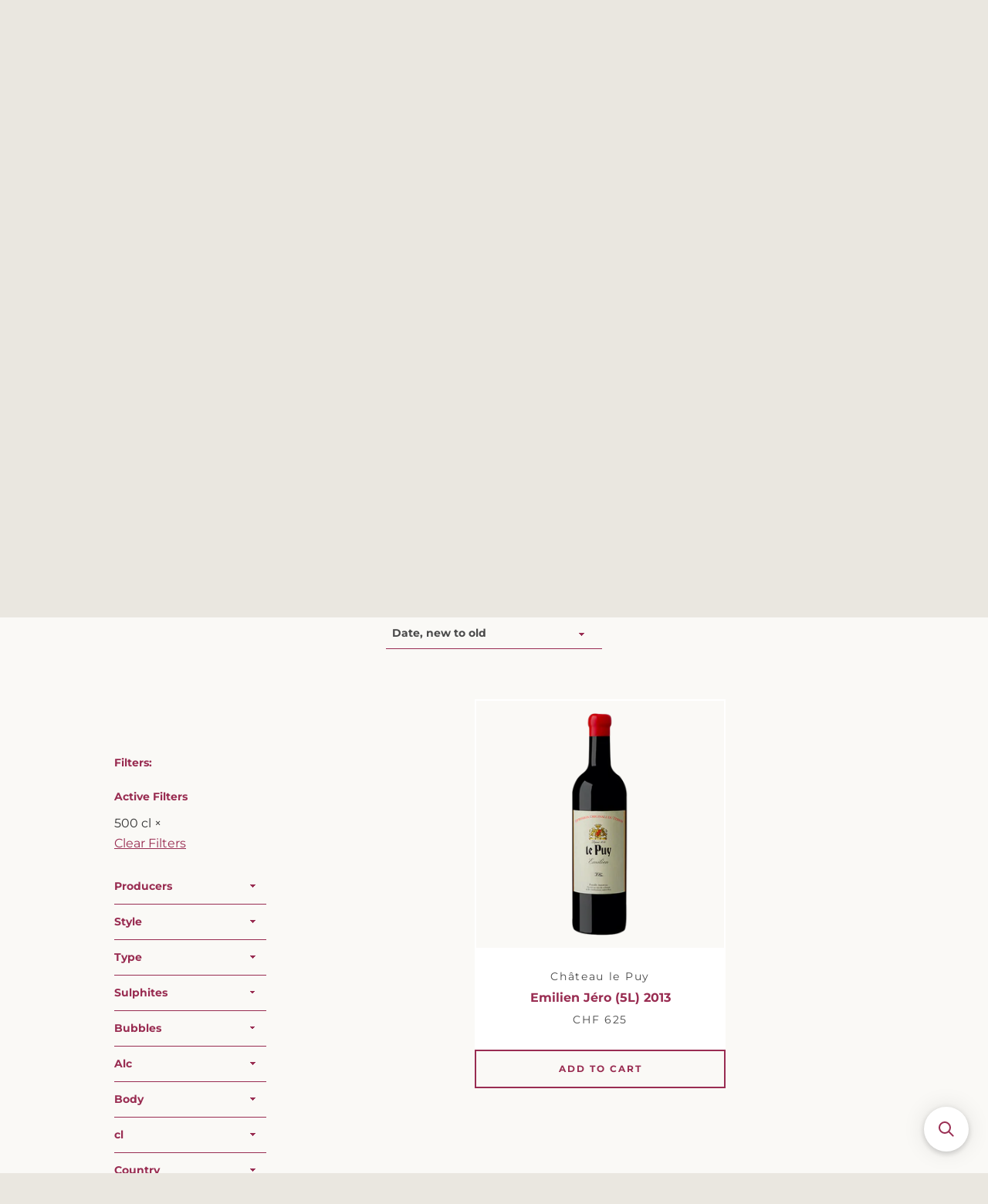

--- FILE ---
content_type: application/javascript; charset=utf-8
request_url: https://searchanise-ef84.kxcdn.com/preload_data.0h1q0N5M9Q.js
body_size: 2485
content:
window.Searchanise.preloadedSuggestions=['milan nestarec','pinot noir','yann durieux','marchand tawse','le puy','champagne drappier','henri milan','tanca nica','chapuis freres','la sorga','chateau le puy','orange radikon','les vains','domaine de villaine','laherte frères','yannick meckert','pinot nero','arianna occhipinti','furlani alpino macerato','drappier nature','pet nat','milan nouveau','reynard rebels','marina palusci','lammidia ninja','clos milan','bera ronco malo','furlani rosato','villa pacina','l\'alezan metonymia','manzoni bianco','glou glou','ronco matto','radikon rs','love pif','indigeno bianco trebbiano','coteaux bourguignons','le grand blanc','brunello di montalcino','bianco carbo','joao pato','shun minowa','luca bevilacqua','ti rouge','bera vittorio','drappier brut','love and pif','barbera d\'asti','lost highway di mythopia','sancerre blanc','le ragazze','calabretta bianco','lammidia miscela','les ponts','monte oliveto','gin tonic','cabernet franc','emmanuel giboulot','indigeno rosso','bourgogne pinot noir','forks and knives','haru rose','rosso di montalcino','domaine milan','terra forte','domaine milan haru','lammidia bianco anfora','radikon on slatnik','pacina villa pacina','brut nature','rosso buondonno','sp68 white','bera vittorio moscato d\'asti','la bulle','marchand taws','grotte alte','fonterenza pettirosso','red lab','natural wine','la taupe','marasco brut nature','de rien','bianco mosca','les ponts di yann durieux','zeus faber','roncò malo','rully cru','pa su la','jai guru','domaine vacheron','rosso calanchi','hautes cotes','la nuit','so ki','domaine de','vino bianco','blanc de blanc','pinot grigio','bourgogne blanc','paradiso di manfredi','domaine de la taupe','metodo interrotto rose','foradori manzoni bianco','indigeno folk','lammidia frekt','mars attack','radikon on','de villaine','radikon ribolla','rose de meunier','remi poujol','savigny les beaune 1er cru les vergelesses','viognier chasselas di miquettes','l alezan','la gouzotte','sub bianco','gabriele buondonno','rosato furlani','marchand taw','radikon sivi','rosso frizzante','ronco rosa','lammidia rosso carbo','fonterenza le ragazze','barraco zibibbo','il frappato','colombaia vigna nuova','pinot gris','alpino macerato','sauvignon blanc','ti blanc','laherte de crai','petit meslier','rosso carbo','domaine des bodines pinot','domaine des miquettes syrah carbo','sp rosso','marca di san michele','tarlant bam','saint joseph','love and if','indigeno calanchi','senzaniente pecorino','champagne rosé','nb x tn','chapuis promo','grand cru','march and','fior di rosso','eau fugitive','1er cru','pinot noir switzerland','le temps fait','le temps fait tout rouge','cerretina pacina','côte de beaune les pierres blanches blanc','lammidia moon','il paradiso','furlani nativo','la vigne','extra brut','miscela bianca','chateau de bel','no more','bera figli','drappier rose','blanc de blancs brut nature','les empreintes','age no','sinto farnea','le puy emilien','le premier pinot noir','grand blanc','milan kumo','peach wine','le blanc','vosne romanee','gift set','drappier champagne 2006','corton grand cru','la marca di san michele capovolto','say no more','moon tonic','if gold','forks as','fontanasanta manzoni bianco','milan volt','de champagne','yann durieux recrue des sens dh','sancerre rouge','champagne zero','emmanuel giboulot morgon','vigna vecchia','le oche','tutti frutti','pi no','laherte petit','côte de beaune la grande châtelaine','top seller','domaine des bodines','furlani macerato','love and','chianti riserva','chassagne montrachet 1er cru abbaye de morgeot','yann durieux love and pif','baisers retrouvés yannick meckert','sub rosso','bianco fonterenza','sorga africa','rot ruckrich','grande sendree','domaine des miquettes','emilia romagna','no alcohol','blanc de brut nature','côte de beaune les pierres blanches rouge','pinot noi','etna riserva','ro to to','le domaine','die geister','bourgogne la digoine','la nuit aussi','my to','rosso lammidia','radikon slatnik','la nuits','les vinages','rosso a cl','1er pont','la michele','le puy 2021','les vignes','lammidia bianco','chambertin grand cru','blue velvet','chambertin clos de bèze grand cru','radikon ri','moscato d\'asti','rosso sales','sans soufre','rosso saverio','domaine de vi','foradori fuoripista pinot grigio','cote de','lammidia rosato','les vines','le grand blanch','de too','particular citrus','les du','domaine villaine','beaune rouge','pinot noir gran','down to earth','nuits saint georges','ice wine','la griffe','black pinot','pinot grigio sivi','nuits st georges','alto grado','field blend','la vigne d\'or','le de','les pierres','le premier','bianca mosca indigeno','so semillon','grande sendrée mag','le vigne','carte d or','bianco trebbiano','haru del domaine milan','maria duck','if you','domaine de v','radikon si','les poulettes','stone hill','altomare di barraco','youngster rosé','les 1er ponts','toscana bianco','le puy em','teroldego rotaliano','alezan metonymia','calanchi indigeno','le grilled','wild geboren','white lab','chianti classico','st georges','va gi','terre siciliane','youngster red','la malena','vigna nuova','radikon oslavje','duck pet nat','la grande châtelaine','veal sole','il pazzo','les furlani','marina palus','nature de crai','ansonaco di altura','muller thurgau','rosso montalcino','les cham','clos de la roche grand cru','freux deluxe','brut nature sans soufre','furlani rosso','ponts di durieux','la marca','sancerre le paradis','cherries blackcurrant','indigeno mosca','rosso di','bianca mosca','les beaudiers','say more','ca de noci','rossetto sangiovese','nuits st georges 1er cru les poulettes','drappier brut nature','milan nes','cabernet sauvignon','extra brut ultradition','olive oil','la midia','lammidia anfora','value for money','conventional complain','versatile nose','morei cilindrica teroldego','pas a pas','like crazy','lammidia paparazza italy','domaine l’alezan','la grande','barbera d\'asti ronco malo mag','champagne set','vivacity wine','pinot meunier','nestarec youngster','millésime exception jéro','hautes côtes de beaune rouge','bianco anfora','ancestrale rosato','blanc mag','it’s rose','vin de france creation','rosso anfora','les longues','tribute and','il matto','c\'est les dindons qui font glouglou','le vallon','chapuis frere','bianco most','forks and knives rosé','domaine de la','part crus','yann duri','barbera d\'asti ronco malo','as dosage','champagne nature','altura ansonaco','chianti classico riserva','indigeno bianco','château le puy emilien','la solera','clos de','la sorga blanc cagna vin blanc vdf 2022','fonterenza biancospino','nestarec moje','lammidia wine 2020','la digoine','ex vero','rosso di mont','terrible a','sign in','les longues voyes 1er cru'];